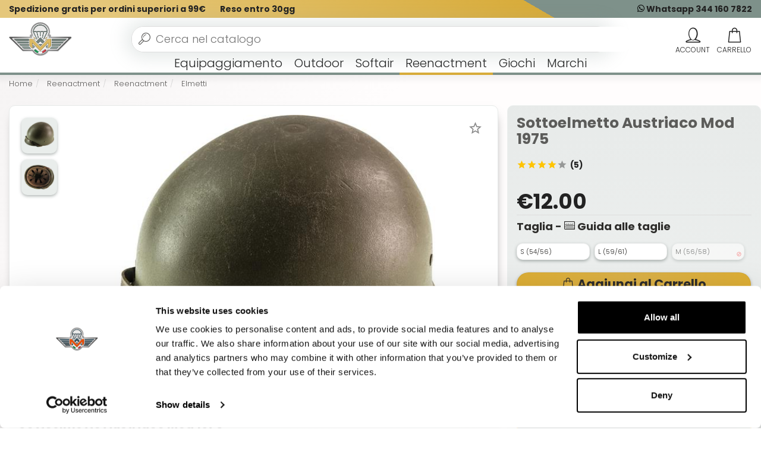

--- FILE ---
content_type: text/html; charset=utf-8
request_url: https://www.militaria.it/sottoelmentto-austriaco-mod-1975.htm
body_size: 20487
content:

<!DOCTYPE html><html xmlns="https://www.w3.org/1999/xhtml" lang="it"><head id="Head1" prefix="og: http://ogp.me/ns# fb: http://ogp.me/ns/fb# product: http://ogp.me/ns/product#" lang="it"><title>
	Sottoelmetto Austriaco Mod 1975
</title><meta name="description" content="Sottoelmetto Austriaco Mod 1975  -  Elmetti derivato dal M1usato - surplus militare buono statoperiodo anni &#39;70/80in pol... " /><meta name="keywords" content="Sottoelmetto Austriaco Mod 1975 ," /><!--[if lt IE 7]><html class="no-js lt-ie9 lt-ie8 lt-ie7 " lang="it"><![endif]--> <!--[if IE 7]><html class="no-js lt-ie9 lt-ie8 ie7" lang="it"><![endif]--> <!--[if IE 8]><html class="no-js lt-ie9 ie8" lang="it"><![endif]--> <!--[if gt IE 8]><html class="no-js ie9" lang="it"><![endif]--><meta charset="utf-8" /><link rel="preload" href="/content/fonts/poppins-v15-latin-700.woff2" as="font" type="font/woff2" crossorigin><link rel="preload" href="/content/fonts/poppins-v15-latin-300.woff2" as="font" type="font/woff2" crossorigin><link rel="preload" href="/content/fonts/icomoon.woff2?2u2op6" as="font" type="font/woff2" crossorigin><link rel="apple-touch-icon" sizes="180x180" href="/apple-touch-icon.png"><link rel="icon" type="image/png" sizes="32x32" href="/favicon-32x32.png"><link rel="icon" type="image/png" sizes="16x16" href="/favicon-16x16.png"><link rel="manifest" href="/site.webmanifest"><link rel="mask-icon" href="/safari-pinned-tab.svg" color="#2f709b"><meta name="msapplication-TileColor" content="#ffffff"><meta name="theme-color" content="#ffffff"><meta http-equiv="Content-type" content="text/html;charset=UTF-8"/><meta name="viewport" content="width=device-width, initial-scale=1, user-scalable=no"/><meta name="revisit-after" content="7 days"/><script>var prodotto='';</script><link rel="stylesheet" type="text/css" href="/content/bootstrap/bootstrap.min.css?v=0.7558"/><meta name='robots' content='index, follow, max-image-preview:large, max-snippet:-1, max-video-preview:-1' />  <!-- Sito realizzato con la piattaforma BitHub - www.bithub.it --> <meta name="generator" content="BitHub Custom Shop by bithub.it" />  <meta name="built-with" content="BitHub Custom Shop - bithub.it" />  <meta name="bithub-id" content="bithub-client-002" /><script>const clid = "ARLebFEdZXzg_3M0RYWHoGw9SrOG6_9Y3kLXVU3zie_1qsKsjC5me3TMGsmAq5Vbjvk3XzphH77M7Z9X";</script><meta content="https://www.militaria.itmil_20160628_007.jpg" property="og:image" /><meta content="https://www.militaria.itmil_20160628_007.jpg" name="twitter:image" /><link href="https://www.militaria.itmil_20160628_007.jpg" rel="preload" as="image" /><link rel="canonical" href="https://www.militaria.it/sottoelmentto-austriaco-mod-1975.htm"/><link rel="image_src"  href="https://www.militaria.it/banner-mil_20160628_007/sottoelmentto-austriaco-mod-1975.jpg"><meta property="og:title" content="Sottoelmetto Austriaco Mod 1975 "><meta property="og:type" content="product"><meta property="og:description" content="Sottoelmetto Austriaco Mod 1975  -  Elmetti derivato dal M1usato - surplus militare buono statoperiodo anni '70/80in polimero verde olivainteno in pelle regolabile in altezza con cordinocuoio frontale bucherellato per favorire la traspirazioneNB: Soggolo in cuoio non compresopeso 330 grammiL'elmetto mod 1975 è un clone dell'elmo M1 in dotazione all' U.S. Army durante la 2GM , a fine anni 50 nel ricostituendo esercito austriaco si opto' per abbandonare la classica foggia dell'elmo tedesco m35-40 per adottare un similare all'm1 americano . - a 12.00 | "><meta property="og:url" content="https://www.militaria.it/sottoelmentto-austriaco-mod-1975.htm"><meta property="og:image" content="https://www.militaria.it/banner-mil_20160628_007/sottoelmentto-austriaco-mod-1975.jpg"><meta property="og:site_name" content="https://www.militaria.it/"><meta property="product:condition" content="used" /><meta property="product:availability" content="oos" /><meta property="product:price:amount" content="12.00" /><meta property="product:price:currency" content="EUR" /><meta name="revisit-after" content="7 days"></head><body id="body" itemscope="" itemtype="https://schema.org/WebPage" class="scripter scheda"><div class="navbar yamm navbar-default" id=navigal role=navigation><div class="fixednav it"><div class="cf clearfix rigauno"><div class=container-fluid><div class="col-xs-9 informations"><ul class="nav navbar-nav"><li class="hidden-xs "><a rel=nofollow href=/it/pages/spedizioni.html>Spedizione gratis per ordini superiori a 99€</a></li><li class=hidden-xs><a rel=nofollow href=/it/pages/spedizioni.html>Reso entro 30gg</a></li></ul></div><div class="col-xs-3 assistenza"><ul class="nav navbar-nav"><li><a rel=nofollow href=https://wa.me/00393441607822><img width=12 data-src=/img/whatsapp.svg style=margin-top:-5px; /> Whatsapp 344 160 7822</a></li></ul></div></div></div><div class=secondariga><div class=container-fluid><div class="navbar-header logomenu"><button title=menu class="hamburger hamburger--spin menucloser" type=button id=menucloser><span class=hamburger-box><span class=hamburger-inner></span></span></button><div class=navbar-brand><div id=mainlogo><div><a href=/ id=logoim title="Logo Biovegan"><img alt="Logo Militaria" width=244 height=80 src=/logo.svg itemprop=logo title="shop online articoli militari" /></a></div></div></div></div><div class=mencontainer><div class="rigamenu container-fluid"><ul class="nav navbar-nav genere"  id="menufull"><li class="dropdownflevel" id="navplace-EQU"><a class="dropdown-toggle wait aprimob" data-toggle="dropdown" href="/equipaggiamento/" title="Equipaggiamento">Equipaggiamento</a><div class="dropdown-menu flevel"><ul class="lista"><li class="importante visible-xs tutto"><a class="dropdown-toggle wait aprimob" data-toggle="dropdown" href="/equipaggiamento/" id="navplace-EQU" title="Equipaggiamento">Vedi tutto...</a></li><li class="dropdown"><a class="aprimob" href="/abbigliamento-militare/" title="Abbigliamento Militare">Abbigliamento Militare</a><div class="dropdown-menu"><ul class="list-unstyled c3menu"><li class="importante visible-xs tutto"><a class="aprimob" href="/abbigliamento-militare/" title="Abbigliamento Militare">Vedi tutto...</a></li><li><a href="/baschi-militari/" title="Baschi Militari">Baschi Militari</a></li><li><a href="/camicie-militari/" title="Camicie Militari">Camicie Militari</a></li><li><a href="/cappelli-militari/" title="Cappelli Militari">Cappelli Militari</a></li><li><a href="/cinture-militari/" title="Cinte Militari">Cinte Militari</a></li><li><a href="/felpe-militari/" title="Felpe Militari">Felpe Militari</a></li><li><a href="/ghillie-suit/" title="Ghillie Suit Sniper">Ghillie Suit Sniper</a></li><li><a href="/giacche-militari/" title="Giacche Militari">Giacche Militari</a></li><li><a href="/giubbotti-militari/" title="Giubbotti Militari">Giubbotti Militari</a></li><li><a href="/intimo-militare/" title="Intimo Militare">Intimo Militare</a></li><li><a href="/jungla/" title="Jungla Militari">Jungla Militari</a></li><li><a href="/maglioni-militari/" title="Maglioni Militari">Maglioni Militari</a></li><li><a href="/mimetiche-militari/" title="Mimetiche Complete">Mimetiche Complete</a></li><li><a href="/pantaloncini-militari/" title="Pantaloncini Militari">Pantaloncini Militari</a></li><li><a href="/pantaloni-militari/" title="Pantaloni Militari">Pantaloni Militari</a></li><li><a href="/parka-militari/" title="Parka Militari">Parka Militari</a></li><li><a href="/passamontagna-militari/" title="Passamontagna Militari">Passamontagna Militari</a></li><li><a href="/pile-militari/" title="Pile Militari">Pile Militari</a></li><li><a href="/polo-militari/" title="Polo Militari">Polo Militari</a></li><li><a href="/poncho-militari/" title="Poncho Militari">Poncho Militari</a></li><li><a href="/softshell/" title="Softshell Militari">Softshell Militari</a></li><li><a href="/tshirt-militari/" title="T-Shirt Militari">T-Shirt Militari</a></li><li><a href="/tute-militari/" title="Tute Militari Intere">Tute Militari Intere</a></li></ul></div></li><li><div class="dropdown"><a class="aprimob" href="/calzature-e-anfibi/" title="Calzature e Anfibi">Calzature e Anfibi</a><div class="dropdown-menu"><ul class="list-unstyled c3menu"><li class="importante visible-xs tutto"><a class="aprimob" href="/calzature-e-anfibi/" title="Calzature e Anfibi">Vedi tutto...</a></li><li><a href="/accessori-calzature/" title="Accessori">Accessori</a></li><li><a href="/anfibi-militari/" title="Anfibi Militari">Anfibi Militari</a></li><li><a href="/ghette-militari/" title="Ghette">Ghette</a></li><li><a href="/scarpe-militari/" title="Scarpe">Scarpe</a></li></ul></div></div><div class="dropdown"><a class="aprimob" href="/protezioni/" title="Protezioni">Protezioni</a><div class="dropdown-menu"><ul class="list-unstyled c3menu"><li class="importante visible-xs tutto"><a class="aprimob" href="/protezioni/" title="Protezioni">Vedi tutto...</a></li><li><a href="/elmetti-militari/" title="Elmetti Militari">Elmetti Militari</a></li><li><a href="/ginocchiere-e-gomitiere/" title="Ginocchiere e Gomitiere">Ginocchiere e Gomitiere</a></li><li><a href="/guanti-militari/" title="Guanti Militari">Guanti Militari</a></li><li><a href="/maschere-softair/" title="Maschere Softair">Maschere Softair</a></li><li><a href="/occhiali-e-maschere/" title="Occhialoni Militari">Occhialoni Militari</a></li><li><a href="/telini-militari/" title="Telini Militari">Telini Militari</a></li></ul></div></div></li><li><div class="dropdown"><a class="aprimob" href="/abbigliamento-tattico/" title="Abbigliamento Tattico">Abbigliamento Tattico</a><div class="dropdown-menu"><ul class="list-unstyled c3menu"><li class="importante visible-xs tutto"><a class="aprimob" href="/abbigliamento-tattico/" title="Abbigliamento Tattico">Vedi tutto...</a></li><li><a href="/borsoni-militari/" title="Borsoni Militari">Borsoni Militari</a></li><li><a href="/cinghie-militari/" title="Cinghie Militari">Cinghie Militari</a></li><li><a href="/cinturoni-militari/" title="Cinturoni Militari">Cinturoni Militari</a></li><li><a href="/fondine-cosciali/" title="Cosciali Militari">Cosciali Militari</a></li><li><a href="/fondine-per-pistole/" title="Fondine Militari">Fondine Militari</a></li><li><a href="/gibernaggi/" title="Gibernaggi">Gibernaggi</a></li><li><a href="/gilet-tattici/" title="Gilet Tattici">Gilet Tattici</a></li><li><a href="/tasche-tattiche/" title="Tasche Tattiche">Tasche Tattiche</a></li><li><a href="/zaini-militari/" title="Zaini Militari">Zaini Militari</a></li></ul></div></div></li><li><div class="dropdown"><a class="aprimob" href="/articoli-militari/" title="Articoli Militari">Articoli Militari</a><div class="dropdown-menu"><ul class="list-unstyled c3menu"><li class="importante visible-xs tutto"><a class="aprimob" href="/articoli-militari/" title="Articoli Militari">Vedi tutto...</a></li><li><a href="/camouflage/" title="Camouflage">Camouflage</a></li><li><a href="/casse-militari/" title="Casse Militari">Casse Militari</a></li><li><a href="/cura-delle-armi/" title="Cura delle Armi">Cura delle Armi</a></li><li><a href="/piastrine-militari/" title="Dog Tag Piastrine Militari">Dog Tag Piastrine Militari</a></li><li><a href="/maschere-antigas/" title="Maschere Antigas">Maschere Antigas</a></li><li><a href="/pale-militari/" title="Pale Militari">Pale Militari</a></li><li><a href="/portachiavi-militari/" title="Portachiavi Militari">Portachiavi Militari</a></li><li><a href="/reti-mimetiche/" title="Reti Mimetiche">Reti Mimetiche</a></li><li><a href="/sciarpe-militari/" title="Sciarpe Militari">Sciarpe Militari</a></li><li><a href="/sicurezza/" title="Sicurezza">Sicurezza</a></li><li><a href="/autodifesa-spray-peperoncino/" title="autodifesa spray peperoncino">Autodifesa e spray al peperoncino</a></li><li><a href="/vernici-militari/" title="Vernici Militari">Vernici Militari</a></li></ul></div></div><div class="dropdown"><a class="aprimob" href="/distintivi-e-bandiere/" title="Distintivi e Bandiere">Distintivi e Bandiere</a><div class="dropdown-menu"><ul class="list-unstyled c3menu"><li class="importante visible-xs tutto"><a class="aprimob" href="/distintivi-e-bandiere/" title="Distintivi e Bandiere">Vedi tutto...</a></li><li><a href="/bandiere/" title="Bandiere">Bandiere</a></li><li><a href="/distintivi-militari-metallo/" title="Metallo">Metallo</a></li><li><a href="/patch-militari/" title="Patch">Patch</a></li></ul></div></div></li><li><div class="dropdown"><a href="/cd-musicali-militaria/" title="Cd Musicali Militaria">Cd Musicali Militaria</a></div></li></ul></div></li><li class="dropdownflevel" id="navplace-OUT"><a class="dropdown-toggle wait aprimob" data-toggle="dropdown" href="/tutto-outdoor/" title="Outdoor">Outdoor</a><div class="dropdown-menu flevel"><ul class="lista"><li class="importante visible-xs tutto"><a class="dropdown-toggle wait aprimob" data-toggle="dropdown" href="/tutto-outdoor/" id="navplace-OUT" title="Outdoor">Vedi tutto...</a></li><li class="dropdown"><a class="aprimob" href="/outdoor/" title="Outdoor">Outdoor</a><div class="dropdown-menu"><ul class="list-unstyled c3menu"><li class="importante visible-xs tutto"><a class="aprimob" href="/outdoor/" title="Outdoor">Vedi tutto...</a></li><li><a href="/accessori-caccia/" title="Accessori">Accessori</a></li><li><a href="/acqua/" title="Acqua">Acqua</a></li><li><a href="/borracce-e-set-idratazione/" title="Borracce e set idratazione">Borracce e set idratazione</a></li><li><a href="/borsoni-militari/" title="Borsoni Militari">Borsoni Militari</a></li><li><a href="/bussole/" title="Bussole">Bussole</a></li><li><a href="/corde-militari-paracord/" title="Corde e paracord">Corde e paracord</a></li><li><a href="/fischietti/" title="Fischietti">Fischietti</a></li><li><a href="/fuoco/" title="Fuoco">Fuoco</a></li><li><a href="/igiene-e-comfort/" title="Igiene e Comfort">Igiene e Comfort</a></li><li><a href="/orologi/" title="Orologi">Orologi</a></li><li><a href="/set-da-campo/" title="Set da Campo">Set da Campo</a></li><li><a href="/survival/" title="Survival">Survival</a></li><li><a href="/tende-e-sacchi-a-pelo/" title="Tende e Sacchi a pelo">Tende e Sacchi a pelo</a></li><li><a href="/vari/" title="Vari">Vari</a></li><li><a href="/zaini-militari/" title="Zaini Militari">Zaini Militari</a></li></ul></div></li><li><div class="dropdown"><a class="aprimob" href="/coltelli/" title="Coltelli e Multiuso">Coltelli e Multiuso</a><div class="dropdown-menu"><ul class="list-unstyled c3menu"><li class="importante visible-xs tutto"><a class="aprimob" href="/coltelli/" title="Coltelli e Multiuso">Vedi tutto...</a></li><li><a href="/accessori-coltelli/" title="Accessori">Accessori</a></li><li><a href="/coltelli-militari/" title="Coltelli Militari">Coltelli Militari</a></li><li><a href="/coltelli-survival/" title="Coltelli Survival">Coltelli Survival</a></li><li><a href="/machete/" title="Machete">Machete</a></li><li><a href="/multiuso/" title="Multiuso">Multiuso</a></li><li><a href="/pugnali-militari/" title="Pugnali Militari">Pugnali Militari</a></li><li><a href="/scuri/" title="Scuri">Scuri</a></li></ul></div></div></li><li><div class="dropdown"><a class="aprimob" href="/ottiche-e-red-dot/" title="Coltelli e Multiuso">Ottiche e Red Dot</a><div class="dropdown-menu"><ul class="list-unstyled c3menu"><li class="importante visible-xs tutto"><a class="aprimob" href="/ottiche-e-red-dot/" title="Ottiche e Red Dot">Vedi tutto...</a></li><li><a href="/binocoli/" title="Binocoli e Vari">Binocoli e Vari</a></li><li><a href="/laser/" title="Laser">Laser</a></li><li><a href="/ottiche-sniper/" title="Ottiche Sniper">Ottiche Sniper</a></li><li><a href="/punto-rosso/" title="Punto Rosso">Punto Rosso</a></li></ul></div></div><div class="dropdown"><a href="/fionde/" title="Fionde">Fionde</a></div><div class="dropdown"><a href="/scacciacani/" title="Scacciacani">Scacciacani</a></div></li><li><div class="dropdown"><a class="aprimob" href="/torce-e-rilevatori/" title="Torce e Rilevatori">Torce e Rilevatori</a><div class="dropdown-menu"><ul class="list-unstyled c3menu"><li class="importante visible-xs tutto"><a class="aprimob" href="/torce-e-rilevatori/" title="Torce e Rilevatori">Vedi tutto...</a></li><li><a href="/accessori-e-ricambi/" title="Accessori e Ricambi">Accessori e Ricambi</a></li><li><a href="/strobo-e-speciali/" title="Strobo e Speciali">Strobo e Speciali</a></li><li><a href="/torce/" title="Torce">Torce</a></li></ul></div></div></li><li><div class="dropdown"><a class="aprimob" href="/lpd-e-gps/" title="LPD e GPS">LPD e GPS</a><div class="dropdown-menu"><ul class="list-unstyled c3menu"><li class="importante visible-xs tutto"><a class="aprimob" href="/lpd-e-gps/" title="LPD e GPS">Vedi tutto...</a></li><li><a href="/accessori-lpd-e-gps/" title="Accessori">Accessori</a></li><li><a href="/radio-e-gps/" title="Radio e GPS">Radio e GPS</a></li></ul></div></div><div class="dropdown"><a href="/articoli-vari/" title="Articoli Militari">Altri Articoli</a></div></li></ul></div></li><li class="dropdownflevel" id="navplace-SOF"><a class="dropdown-toggle wait aprimob" data-toggle="dropdown" href="/tutto-softair/" title="Softair">Softair</a><div class="dropdown-menu flevel"><ul class="lista"><li class="importante visible-xs tutto"><a class="dropdown-toggle wait aprimob" data-toggle="dropdown" href="/tutto-softair/" id="navplace-SOF" title="Softair">Vedi tutto...</a></li><li class="dropdown"><a class="aprimob" href="/accessori-fucili-softair/" title="Accessori">Accessori</a><div class="dropdown-menu"><ul class="list-unstyled c3menu"><li class="importante visible-xs tutto"><a class="aprimob" href="/accessori-fucili-softair/" title="Accessori">Vedi tutto...</a></li><li><a href="/anelli-e-slitte/" title="Anelli e Slitte">Anelli e Slitte</a></li><li><a href="/caricatori/" title="Caricatori">Caricatori</a></li><li><a href="/custodie/" title="Custodie">Custodie</a></li><li><a href="/granate-e-lanciagranate/" title="Granate e Lanciagranate">Granate e Lanciagranate</a></li><li><a href="/maniglie/" title="Maniglie">Maniglie</a></li><li><a href="/manutenzione-fucili-softair/" title="Manutenzione">Manutenzione</a></li><li><a href="/parti-esterne/" title="Parti Esterne">Parti Esterne</a></li><li><a href="/parti-interne/" title="Parti Interne">Parti Interne</a></li><li><a href="/portabatteria/" title="Portabatteria">Portabatteria</a></li><li><a href="/silenziatori/" title="Silenziatori">Silenziatori</a></li></ul></div></li><li class="dropdown"><a class="aprimob" href="/batterie-softair/" title="Batterie Softair">Batterie Softair</a><div class="dropdown-menu"><ul class="list-unstyled c3menu"><li class="importante visible-xs tutto"><a class="aprimob" href="/batterie-softair/" title="Batterie Softair">Vedi tutto...</a></li><li><a href="/accessori-batterie-softair/" title="Accessori">Accessori</a></li><li><a href="/batterie-standard/" title="Batterie Standard">Batterie Standard</a></li><li><a href="/custom-type/" title="Custom Type">Custom Type</a></li><li><a href="/lipo/" title="Lipo">Lipo</a></li><li><a href="/mini-stilo-type/" title="Mini / Stilo Type">Mini / Stilo Type</a></li></ul></div></li><li class="dropdown"><a class="aprimob" href="/fucili-softair/" title="Fucili Softair">Fucili Softair</a><div class="dropdown-menu"><ul class="list-unstyled c3menu"><li class="importante visible-xs tutto"><a class="aprimob" href="/fucili-softair/" title="Fucili Softair">Vedi tutto...</a></li><li><a href="/fucili-elettrici/" title="Fucili Elettrici">Fucili Elettrici</a></li><li><a href="/fucili-molla-gas/" title="Fucili Molla/Gas">Fucili Molla/Gas</a></li><li><a href="/fucili-sniper/" title="Fucili Sniper">Fucili Sniper</a></li><li><a href="/mitragliatrici/" title="Mitragliatrici">Mitragliatrici</a></li></ul></div></li><li class="dropdown"><a class="aprimob" href="/pallini-softair/" title="Pallini Softair">Pallini Softair</a><div class="dropdown-menu"><ul class="list-unstyled c3menu"><li class="importante visible-xs tutto"><a class="aprimob" href="/pallini-softair/" title="Pallini Softair">Vedi tutto...</a></li><li><a href="/altri-proietti/" title="Altri Proietti">Altri Proietti</a></li><li><a href="/bb-0.12-grammi/" title="BB 0.12 grammi">BB 0.12 grammi</a></li><li><a href="/bb-0.20-grammi/" title="BB 0.20 grammi">BB 0.20 grammi</a></li><li><a href="/bb-0.23-grammi/" title="BB 0.23 grammi">BB 0.23 grammi</a></li><li><a href="/bb-0.25-grammi/" title="BB 0.25 grammi">BB 0.25 grammi</a></li><li><a href="/bb-0.30-grammi/" title="BB 0.30 grammi">BB 0.30 grammi</a></li><li><a href="/bb-special/" title="BB Special">BB Special</a></li><li><a href="/confezioni-offerta/" title="Confezioni Offerta">Confezioni Offerta</a></li><li><a href="/porta-pallini/" title="Porta Pallini">Porta Pallini</a></li></ul></div></li><li class="dropdown"><a class="aprimob" href="/pistole-softair/" title="Pistole Softair">Pistole Softair</a><div class="dropdown-menu"><ul class="list-unstyled c3menu"><li class="importante visible-xs tutto"><a class="aprimob" href="/pistole-softair/" title="Pistole Softair">Vedi tutto...</a></li><li><a href="/bersagli/" title="Bersagli">Bersagli</a></li><li><a href="/caricatori-e-accessori/" title="Caricatori e Accessori">Caricatori e Accessori</a></li><li><a href="/pistole-a-gas-co2/" title="Pistole a Gas / Co2">Pistole a Gas / Co2</a></li><li><a href="/pistole-a-molla/" title="Pistole a Molla">Pistole a Molla</a></li><li><a href="/pistole-elettriche/" title="Pistole Elettriche">Pistole Elettriche</a></li></ul></div></li></ul></div></li><li class="dropdownflevel attivo" id="navplace-REE"><a class="dropdown-toggle wait aprimob" data-toggle="dropdown" href="/reenactment/" title="Reenactment">Reenactment</a><div class="dropdown-menu flevel"><ul class="lista"><li class="importante visible-xs tutto"><a class="aprimob" href="/reenactment/" title="Reenactment">Vedi tutto...</a></li><li><a class="soli" href="/abbigliamento-reenactment/" title="Abbigliamento">Abbigliamento<small>Giacche,tute e pantaloni</small></a></li><li><a class="soli" href="/abbigliamento-militare-usa-originale/" title="Abbigliamento surplus militare usa wwii">Abbigliamento USA<small>Reenactment Americano</small></a></li><li><a class="soli" href="/abbigliamento-militare-germania-originale/" title="Abbigliamento WWII Germania">Abbigliamento Tedesco<small>Reenactment Germania</small></a></li><li><a class="soli" href="/abbigliamento-militare-italiano-originale/" title="Abbigliamento Militara WWII Italia">Abbigliamento Italiano<small>Reenactment Italiano</small></a></li><li><a class="soli" href="/accessori-reenactment/" title="Accessori">Accessori<small>Mostrine,bretelle, torce etc..</small></a></li><li><a class="soli" href="/armi/" title="Armi">Armi<small>Armi storiche</small></a></li><li><a class="soli" href="/bandiere-reenactment/" title="Bandiere">Bandiere<small>Bandiere storiche</small></a></li><li><a class="soli" href="/calzature-reenactment/" title="Calzature">Calzature<small>Anfibi WWII e calzature storiche</small></a></li><li><a class="soli" href="/cinte-e-spallacci/" title="Cinte e Spallacci">Cinte e Spallacci<small>Cinturoni, gibernaggi storici</small></a></li><li><a class="soli" href="/copricapo/" title="Copricapo">Copricapo<small>Berretti, bustine, caschi, tese ... </small></a></li><li><a class="soli" href="/distintivi-e-patch/" title="Distintivi e Patch">Distintivi e Patch<small>Distintivi storici</small></a></li><li><a class="soli" href="/elmetti/" title="Elmetti">Elmetti<small>Elemetti storici dalla WWI in su</small></a></li><li><a class="soli" href="/fondine/" title="Fondine">Fondine<small>Fondine storiche in pelle</small></a></li><li><a class="soli" href="/gavette-e-borracce/" title="Gavette e Borracce">Gavette e Borracce<small>Gavette storiche originali</small></a></li><li><a class="soli" href="/giberne-e-tasche/" title="Giberne e Tasche">Giberne e Tasche<small>Abbigliamento tattico storico</small></a></li></ul></div></li><li class="dropdownflevel" id="navplace-giochi"><a class="dropdown-toggle wait" data-toggle="dropdown" href="/mattoncini-stile-lego-militari/" title="Mattoncini Sluban">Giochi</a></li><li class="dropdownflevel" id="navplace-brand"><a href="javascript:void(0);" data-toggle="dropdown" class="dropdown-toggle aprimob" id="navplace-PROMO">Marchi</a><div class="dropdown-menu flevel flexd"><ul class="lista colonna"><li class="importante strong">I più richiesti del mese</li><li><a href="/bcb"  title="BCB" >BCB</a></li><li><a href="/defcon5"  title="Defcon5" >Defcon5</a></li><li><a href="/element"  title="ELEMENT" >Element</a></li><li><a href="/fosco"  title="Fosco" >Fosco</a></li><li><a href="/ics"  title="ICS" >ICS</a></li><li><a href="/kubotan"  title="Kubotan" >Kubotan</a></li><li><a href="/mfh"  title="MFH" >MFH</a></li><li><a href="/mil-tec"  title="MIL-TEC" >MIL-TEC</a></li><li><a href="/sluban"  title="sluban" >Sluban</a></li><li><a href="/virginia"  title="Virginia" >Virginia</a></li></ul><div id="tuttibrand"><div class="containerabs"><div class="indice"><b>1-A-B</b><ul><li><a href="/1o1"  title="1O1" >1O1 Inc</a></li><li><a href="/albainox"  title="Albainox" >Albainox</a></li><li><a href="/barnett"  title="Barnett" >Barnett</a></li><li><a href="/bcb"  title="BCB" >BCB</a></li><li><a href="/blackwater"  title="BlackWater" >BlackWater</a></li></ul></div><div class="indice"><b>C-D-E</b><ul><li><a href="/caa"  title="CAA" >CAA</a></li><li><a href="/classic-army"  title="classic-army" >Classic Army</a></li><li><a href="/cold-steel"  title="Cold-Steel" >Cold Steel</a></li><li><a href="/defcon5"  title="Defcon5" >Defcon5</a></li><li><a href="/denix"  title="Denix" >Denix</a></li><li><a href="/element"  title="ELEMENT" >Element</a></li></ul></div><div class="indice"><b>F</b><ul><li><a href="/favour"  title="Favour" >Favour</a></li><li><a href="/fosco"  title="Fosco" >Fosco</a></li><li><a href="/fox"  title="FOX" >FOX</a></li></ul></div><div class="indice"><b>G-I</b><ul><li><a href="/gg"  title="GG" >G&G</a></li><li><a href="/gamo"  title="Gamo" >Gamo</a></li><li><a href="/gerber"  title="Gerber" >Gerber</a></li><li><a href="/guarder"  title="GUARDER" >Guarder</a></li><li><a href="/ics"  title="ICS" >ICS</a></li></ul></div><div class="indice"><b>K-L</b><ul><li><a href="/kingarms"  title="KINGARMS" >King Arms</a></li><li><a href="/konus"  title="Konus" >Konus</a></li><li><a href="/kubotan"  title="Kubotan" >Kubotan</a></li><li><a href="/leatherman"  title="Leatherman" >Leatherman</a></li><li><a href="/led-lenser"  title="LED-LENSER" >LED LENSER</a></li></ul></div><div class="indice"><b>M</b><ul><li><a href="/marui"  title="MARUI" >Marui</a></li><li><a href="/mechanix"  title="Mechanix" >Mechanix</a></li><li><a href="/mfh"  title="MFH" >MFH</a></li><li><a href="/midland"  title="Midland" >Midland</a></li><li><a href="/mil-tec"  title="MIL-TEC" >MIL-TEC</a></li><li><a href="/modify"  title="Modify" >Modify</a></li><li><a href="/morakniv"  title="Morakniv" >Morakniv</a></li></ul></div><div class="indice"><b>N-R</b><ul><li><a href="/nite-ize"  title="Nite-Ize" >Nite Ize</a></li><li><a href="/radar"  title="Radar" >Radar</a></li><li><a href="/royal"  title="ROYAL" >Royal</a></li><li><a href="/rui"  title="RUI" >RUI</a></li></ul></div><div class="indice"><b>S-U</b><ul><li><a href="/sluban"  title="sluban" >Sluban</a></li><li><a href="/sogfari"  title="SOGfari" >SOGfari</a></li><li><a href="/swissarms"  title="SWISSARMS" >SWISS ARMS</a></li><li><a href="/systema"  title="SYSTEMA" >Systema</a></li><li><a href="/umarex"  title="Umarex" >Umarex</a></li></ul></div><div class="indice"><b>V-W</b><ul><li><a href="/victorinox"  title="Victorinox" >Victorinox</a></li><li><a href="/virginia"  title="Virginia" >Virginia</a></li><li><a href="/wildo"  title="WILDO" >WILDO</a></li></ul></div></div></div></div></li><li class="visible-sm visible-xs dropdown "><a title="account" class="dropdown-toggle"  href="/my.aspx"><i class="fa fa-user"></i> Account</a></li><li class="visible-sm visible-xs dropdown "><a  class="dropdown-toggle" href="/my.aspx?f=whislist"><i class="fa fa-fire"></i> Wishlist</a></li><li class="visible-sm visible-xs dropdown "><a  class="dropdown-toggle" href="/cart.aspx"><i class="fa fa-shopping-basket"></i> Carrello</a></li><li class="visible-sm visible-xs dropdown "><a  class="dropdown-toggle" href="/signin.aspx?f=logout"><i class="fas fa-sign-out-alt"></i> Log Out</a></li></ul></div></div><div class="navbar-collapse collapse"><div id=barracerca itemscope="" itemtype=https://schema.org/WebSite><i class="closericerca fa fa-times"></i><meta itemprop=url content=www.militaria.it/ /><form id=ricercasito action=/prodotti_-.html autocomplete=off method=get class="form-inline headersearch" role=form itemprop=potentialAction itemscope="" itemtype=https://schema.org/SearchAction><input autocomplete=false name=hidden type=text style=display:none; /><meta itemprop=target content="www.militaria.it/prodotti_-.html?q={search_term_string}" /><meta itemprop=query-input content="required name=search_term_string" /><div class="input-group speech"><label for=qsearch class=hidden>cerca</label><input type=search inputmode=search class=form-control placeholder="Cerca nel catalogo" id=qsearch name=q autocomplete=off value="" /><img width=14 height=20 alt=dettatura src=/img/microphone-solid.svg onclick=startDictation() /><span class="input-group-btn wait" id=bottonecerca><button title=cerca type=submit class="btn btn-primary normal fa fa-search"></button></span></div><ul class="dropdown-menu yamm-content" id=searchres></ul></form><div id=mobileres></div></div></div><ul class=navbar-header id=contr><li><a rel=nofollow id=iconacarrello href=/cart.aspx title=carrello data-toggle=dropdown class="dropdown-toggle navbar-toggle sempre"><span class="fas fa-shopping-basket" data-tot=CARRELLO></span><span id=infomincart class="hidden">0</span></a></li><li><a type=button title=cerca rel=nofollow class="navbar-toggle collapsed menucloser nowait"><span class="fa fa-search" id=searchmobile></span></a></li><li class="dropdown nojs yamm-fw tooltip-d openmenu"><a rel="nofollow" id="logmenu" href="/signin.aspx?f=login" data-toggle="dropdown" title="Account Utente" class="dropdown-toggle navbar-toggle sempre"><span id="statologin"><span class="fa fa-user"></span></span></a></li></ul></div></div></div><a onclick=window.scrollTo(0,0) id=scrollasu><img src=/img/up-arrow.svg alt="torna su" width=50 height=50 /></a></div><div id=bgff></div><div id=ricercares class=container-fluid></div><input id=finericerca type=hidden value=0/ /><script>var menuattivo='';var _currency='€';var _lingua='it';var apifb='605525943847782';var _utente='._.XXX';var wishlist=[];var loggato=false;</script><div class="container-fluid fill scheda"><form method="post" action="./sottoelmentto-austriaco-mod-1975.htm?idp=sottoelmentto-austriaco-mod-1975&amp;l=it" id="form1">
<div class="aspNetHidden">
<input type="hidden" name="__EVENTTARGET" id="__EVENTTARGET" value="" />
<input type="hidden" name="__EVENTARGUMENT" id="__EVENTARGUMENT" value="" />
<input type="hidden" name="__VIEWSTATE" id="__VIEWSTATE" value="KwAC8j5UshGQHF3mf5FF4sCQlJ2Pm/faQudS5lXEZ4oXsR6K3r89EUEs8QnNQpqZrroL5cdO324wITM7zX4To/YaDmFl/dxiwUgIzlD7Jcx+NXGTAdqXR+OXWFf1j0ycvmZ9Ve7es6HgNFfeC/[base64]/KzCe8djZzd/uvoRqtcQUQZl0Q/8HZJsQcZTsqipY4o/h3E79bE6IHfVPDtAib/N0uMCd/oCRgv8TEJAmD0z5wqSAGebgWEOr5n6ELER4uM7q4i1cXjui+C/VyfngJUMVXPjCjBv4YX1E7hY1+uOpofmMdJtW2uSe5f32ElnxgJZjJ87hVrV8FvHt1VCrGcV/M8F7+yD6opSjj6o2Z5BROLHKecZ5oeVj1rcJcgStzlq1l0sGPqfY5jlgwk8oFybO2SCnfyP7ULOJlGD+uRzXX18NlZ1yvHnGbhKtpy1YpF8PXB/tRFu9YASRwBBaQSeZWYwUwI0P10KIZGlIesVIdIcwRDGo3HVhQg6PAcs0WnKJFJqA+1dMBfMG0mVqhZi6O/tQUJZbuwhENnnMh5q133m5jhiAPdfvTLqTWB0pveiXdFeOW4JKJg2Q003n9ChnhzTO2HpI34t8QQimc9f9L5I21IKo+4CCLGaNQpuzrpFaz9DtzYQHicgvI6SkYZDZ03H/uuMUC89bCrbt2bJWTk0L8dj2K9AQDLzyY7B9LSUK5mJCD8+wD1WYj+BLfZpVYylDJvw=" />
</div>

<script type="text/javascript">
//<![CDATA[
var theForm = document.forms['form1'];
if (!theForm) {
    theForm = document.form1;
}
function __doPostBack(eventTarget, eventArgument) {
    if (!theForm.onsubmit || (theForm.onsubmit() != false)) {
        theForm.__EVENTTARGET.value = eventTarget;
        theForm.__EVENTARGUMENT.value = eventArgument;
        theForm.submit();
    }
}
//]]>
</script>


<script src="/WebResource.axd?d=pynGkmcFUV13He1Qd6_TZMZHz8LQmpYuN35QIve2Krv8YYL3HZKyV1jiZFgvewUL8Lniwpg9G-6pRa73wJkZcQ2&amp;t=638883343099574018" type="text/javascript"></script>

<div class="aspNetHidden">

	<input type="hidden" name="__VIEWSTATEGENERATOR" id="__VIEWSTATEGENERATOR" value="986F59E2" />
	<input type="hidden" name="__EVENTVALIDATION" id="__EVENTVALIDATION" value="s5Dc8ss8PKJB+2wCQBinBSMHJTbgRwcFcbC83xVE3BBT7UDq7YVvWRcaRbtEjW2DqtIv8AwTvs5RD76HI42WghYqqHhZIOLw0/SsvYwZ8zhS1UUDlXnNFJKf8DV6p6yfrFIaMCKviMZXOMTghSrx23427JCLkTGquWK4J3nLbQKL2QKtOHcn71f3JYcLuFb4waK6j/jCsGAyexAMolcjtJb5jWf+yryFtIkF2U/xmHZK3XPMjHjcg5SENQygTKRtMPbww/1PnST3WSAzy9Y2HmKH+FW/7Vkc1EIPfQHRfXvjdOvyYJghzp/KC6BKfPVAfqbSnIk9ODJGPRWS7Ge1+iDzo60cebYogi/h/iYG8UxNlio3bYV8efAZghZFcj+mnslv3vIJlYRYrA0dAegjexJKfD61XEST88GKfRF8kBnvSGvLiqPI/4H9EIgBvPSSprquDeCWznil52kxawVtUxlbHAuahy45UDWU1BNje7I=" />
</div><ol class="breadcrumb " itemscope itemtype="http://schema.org/BreadcrumbList"><li itemprop="itemListElement" itemscope itemtype="http://schema.org/ListItem"><a itemtype="http://schema.org/Thing" itemprop="item" href="https://www.militaria.it/"><span itemprop="name">Home</span></a><meta itemprop="position" content="1" /></li><li itemprop="itemListElement" itemscope itemtype="http://schema.org/ListItem" class="parentc"> <a itemtype="http://schema.org/Thing" itemprop="item" href="/tutto-reenactment/"><span itemprop="name">Reenactment</span></a><meta itemprop="position" content="2" /></li><li itemprop="itemListElement" itemscope itemtype="http://schema.org/ListItem"> <a class="c1qua" id="navplace" itemtype="http://schema.org/Thing" itemprop="item" id="c1qua" href="/reenactment/"><span itemprop="name">Reenactment</span></a><meta itemprop="position" content="3" /></li><li itemprop="itemListElement" itemscope itemtype="http://schema.org/ListItem"> <a class="qua" itemtype="http://schema.org/Thing" itemprop="item" id="qua" href="/elmetti/"><span itemprop="name">Elmetti</span></a><meta itemprop="position" content="4" /></li><li itemprop="itemListElement" itemscope itemtype="http://schema.org/ListItem"> <a itemtype="http://schema.org/Thing" itemprop="item" href="/sottoelmentto-austriaco-mod-1975.htm"><span itemprop="name">Sottoelmetto Austriaco Mod 1975</span></a><meta itemprop="position" content="4" /></li></ol><script>var myproddata= {content_name: 'sottoelmentto-austriaco-mod-1975', content_category: 'tutto-reenactment/', content_ids: ['15819'], content_type: 'product', value: 12.00, currency: 'EUR' }; var prodotto_analytics= {price: '12.00', discount: '0.00', item_name: 'sottoelmentto-austriaco-mod-1975', item_category: 'tutto-reenactment/', item_id: '15819',item_brand: 'Militaria' };</script><meta itemprop="mainContentOfPage" content="true" /><main id="content" itemscope="" itemtype="https://schema.org/Product" itemprop="mainEntity"><script>const pageid='15819';const pagecode='SM24';</script><div id="descriptionpanel" class="description clearfix cf row nopad">
	<div class="col-md-8" id="tuttoscheda"><div id="primariga"><div class="photopanel"><div class="photocontainer">                            <div class="image"> <i id="wi15819" class="fa fa-heart preferito" onclick="showtipo(event,'15819','it','wish')" ></i><a id="Zoom-1" class="nowait MagicZoom"  data-options="zoomPosition: inner" href="/banner-mil_20160628_007/sottoelmentto-austriaco-mod-1975.jpg" title="Sottoelmetto Austriaco Mod 1975 "><img itemprop="image" style="margin-top:0px"  src="/cache/mil_20160628_007.jpg-750-480/sottoelmentto-austriaco-mod-1975.jpg" alt=" Sottoelmetto Austriaco Mod 1975 " title=" Sottoelmetto Austriaco Mod 1975 " class="primary img-responsive"  id="image" width="750" height="480"></a></div><ul class="image-additional pull-left" id="addict"><li><a data-zoom-id="Zoom-1" data-image="/cache/mil_20160628_007.jpg-750-480/sottoelmentto-austriaco-mod-1975.jpg"  href="/banner-mil_20160628_007/sottoelmentto-austriaco-mod-1975.jpg" class="nowait cloud-zoom-gallery active mz-thumb mz-thumb-selected"><img class="nowait" src="/cache/mil_20160628_007.jpg-450-450/sottoelmentto-austriaco-mod-1975.jpg"     alt=" Sottoelmetto Austriaco Mod 1975  in Reenactment" width=450 height=450 /></a></li><li><a data-zoom-id="Zoom-1" data-kappa="/gallery-15819/mil_20160628_008/sottoelmentto-austriaco-mod-1975.jpg" data-image="/cache/_resources_gallery_15819_mil_20160628_008.jpg-750-480/sottoelmentto-austriaco-mod-1975.jpg" itemprop="image" href="/gallery-15819/mil_20160628_008/sottoelmentto-austriaco-mod-1975.jpg"  title="Sottoelmetto Austriaco Mod 1975 " class="nowait cloud-zoom-gallery"" ><img src="/cache/_resources_gallery_15819_mil_20160628_008.jpg-450-450/sottoelmentto-austriaco-mod-1975.jpg"  alt="Sottoelmetto Austriaco Mod 1975  in Reenactment" width="450" height="450"/></a></li></ul><b class="closeslide fa fa-times-circle"></b><div id="zoomcontainer"></div></div><div class="text-right" id="sharescheda"><button type="submit" name="cmd_whislist" value="" onclick="javascript:WebForm_DoPostBackWithOptions(new WebForm_PostBackOptions(&quot;cmd_whislist&quot;, &quot;&quot;, true, &quot;&quot;, &quot;&quot;, false, false))" id="cmd_whislist" class="btn btn-default btn-round nowait hidden it" title="preferiti"><i class="fa fa-heart preferiti"></i></button><script>function sharmob() { if (navigator.share) { navigator.share({ title: document.getElementById('titoloscheda').innerText, text: document.getElementById('titoloscheda').innerText + '!', url: document.URL, }); } else shareclassic(); }</script><a title="condividi" id="sharbtn" class="btn btn-default btn-round nowait" onclick="sharmob();"><img src="/img/share.svg" /></a></div></div>               </div><div id="descrizione"><div id="tab_description" class="tab-pane active img-rounded" role="tabpanel">
		<div class="col-lg-12" id="mydesc">                             <h1>Sottoelmetto Austriaco Mod 1975  </h1><a  href="#columnright" class="smoothscroll nowait"><div class="recescheda"><span class="pull-left rating dark"><i class="fa fa-star"></i><i class="fa fa-star"></i><i class="fa fa-star"></i><i class="fa fa-star"></i><i class="far fa-star"></i><small>(5)</small> </span> <div class="pull-left hidden"><span>&nbsp;(&nbsp;</span> <span class=" ratingtxt">4.0</span><span> / 5 )&nbsp;</span></div><u>Leggi le <kbd>4</kbd> Recensioni</u></div></a>    <div itemprop="description" id="descrizprod" ><div id="descspeech"><p style="margin-bottom: 0cm">derivato dal M1<br />usato<br>surplus militare buono stato<br />periodo anni '70/80<br />in polimero verde oliva<br />inteno in pelle regolabile in altezza con cordino<br />cuoio frontale bucherellato per favorire la traspirazione<br />NB: Soggolo in cuoio non compreso<br />peso 330 grammi<br /><br />L'elmetto mod 1975 è un clone dell'elmo M1 in dotazione all' U.S. Army durante la 2GM , a fine anni 50 nel ricostituendo esercito austriaco si opto' per abbandonare la classica foggia dell'elmo tedesco m35-40 per adottare un similare all'm1 americano .</p><hr></div>    </div><div class="fineprod"></div><script>var prodotto='15819';</script></div>
	</div></div><div class=" ptop-lg  clearfix cf " ><div class="panel panel-default"><div class="panel-heading"><p class="panel-title h3">Potrebbero interessarti:</p></div><div class=" panel-body box-product clearfix"><div class="auto col-xs-6 col-sm-3 col-md-3 col-lg-3 " ><a  class="image" href="/soggolo-per-elmetto-tedesco.htm"><img class="lazy" src="/img/imgload.svg" data-src="/cache/mil_20160322_021.jpg-450-450.jpg"   width="450" height="450" alt="Soggolo per Elmetto Tedesco" /></a><div class="prcontainer noline"><div class="frow"><div class="thbran"></div><div class="rating"></div></div><div class="name"><a  href="/soggolo-per-elmetto-tedesco.htm">Soggolo per Elmetto Tedesco</a></div><div class="price">&euro; 9,50</div></div></div><div class="auto col-xs-6 col-sm-3 col-md-3 col-lg-3 " ><a  class="image" href="/calotta-per-elmetto-mod-89.htm"><img class="lazy" src="/img/imgload.svg" data-src="/cache/mil_3011150001.jpg-450-450.jpg"   width="450" height="450" alt="Calotta per Elmetto Mod 89" /></a><div class="prcontainer noline"><div class="frow"><div class="thbran"></div><div class="rating"><i class="fa fa-star"></i><i class="fa fa-star"></i><i class="fa fa-star"></i><i class="fa fa-star"></i><i class="fa fa-star"></i></div></div><div class="name"><a  href="/calotta-per-elmetto-mod-89.htm">Calotta per Elmetto Mod 89</a></div><div class="price">&euro; 4,90</div></div></div><div class="auto col-xs-6 col-sm-3 col-md-3 col-lg-3 " ><a  class="image" href="/stahlhelme-m16.htm"><img class="lazy" src="/img/imgload.svg" data-src="/cache/mil_2610150055.jpg-450-450.jpg"   width="450" height="450" alt="Stahlhelme M16" /></a><div class="prcontainer noline"><div class="frow"><div class="thbran"></div><div class="rating"><i class="fa fa-star"></i><i class="fa fa-star"></i><i class="fa fa-star"></i><i class="fa fa-star"></i><i class="fa fa-star"></i></div></div><div class="name"><a  href="/stahlhelme-m16.htm">Stahlhelme M16</a></div><div class="price">&euro; 79,90</div></div></div><div class="auto col-xs-6 col-sm-3 col-md-3 col-lg-3 " ><a  class="image" href="/tropenhelm-heer-whermacht.htm"><img class="lazy" src="/img/imgload.svg" data-src="/cache/mil042415018.jpg-450-450.jpg"   width="450" height="450" alt="Tropenhelm Heer Wehrmacht" /></a><div class="prcontainer noline"><div class="frow"><div class="thbran"></div><div class="rating"><i class="fa fa-star"></i><i class="fa fa-star"></i><i class="fa fa-star"></i><i class="fa fa-star"></i><i class="fa fa-star-half-alt"></i></div></div><div class="name"><a  href="/tropenhelm-heer-whermacht.htm">Tropenhelm Heer Wehrmacht</a></div><div class="price">&euro; 44</div></div></div></div></div></div></div><div id="columnright" class="nojs col-md-4 borleft">
		<div class="actionpanel"><div class="infoscheda "><div class="titoloeinfo"><div class="titolo"><meta itemprop="sku" content="sottoelmentto-austriaco-mod-1975"><meta itemprop="category" content="Elmetti"><h2 id="titoloscheda" itemprop="name" class="col-xs-12">Sottoelmetto Austriaco Mod 1975<br></h2><div class="review" itemprop="aggregateRating" itemscope itemtype="https://schema.org/AggregateRating"><meta itemprop="worstrating" content="1" /><meta itemprop="bestRating" content="5" /><a  href="#allreviews" class="smoothscroll nowait"><span class="pull-left rating dark"><i class="fa fa-star"></i><i class="fa fa-star"></i><i class="fa fa-star"></i><i class="fa fa-star"></i><i class="far fa-star"></i><small>(5)</small> </span> <div class="pull-left hidden"><span>&nbsp;(&nbsp;</span> <span class=" ratingtxt" itemprop="ratingValue">4.0</span><span> / 5 )&nbsp;</span></div><meta itemprop="reviewCount" content="4"></a><div id="socialclick"></div></div><div class="offers" itemprop="offers" itemscope itemtype="https://schema.org/Offer"><link itemprop="url" href="https://www.militaria.it/sottoelmentto-austriaco-mod-1975.htm"><link itemprop="availability" href="https://schema.org/InStock"/><link itemprop="itemCondition" href="https://schema.org/NewCondition" /><meta content="2/4/2026 11:51:59 PM" itemprop="priceValidUntil"><meta content="EUR" itemprop="priceCurrency"><meta itemprop="price" content="12.00" /><div itemprop="seller" itemtype="http://schema.org/Organization" itemscope><meta itemprop="name" content="Matt Sport" /></div><link itemprop="acceptedPaymentMethod" href="http://purl.org/goodrelations/v1#ByBankTransferInAdvance" /><link itemprop="acceptedPaymentMethod" href="http://purl.org/goodrelations/v1#PayPal" /><link itemprop="acceptedPaymentMethod" href="http://purl.org/goodrelations/v1#MasterCard" /><link itemprop="acceptedPaymentMethod" href="http://purl.org/goodrelations/v1#VISA" /></div></div></div></div><table id="infoiniziali"><tr><th>Disponibilità:</th><td><div id="availprod" class="yes"><i class="far fa-smile"></i>  <b>Disponibile</b>  Spedito in 24h<br><span><i><small>( anche prova in negozio )</small></i></span></div></td></tr><tr></tr><tr></tr><tr><th>Quantità:</th><td><input name="qta" value="1" id="qta" class="input-lg form-control" type="hidden" min="1" max="20" /></td></tr></table><div id="containerbuttontot"><div id="containerbutton"><div id="stickyadd"><span class="btn btn-default chiaro price">&euro;12.00</span><button type="submit" name="cmd_add2cart_mobile" value="Aggiungi al Carrello" onclick="javascript:WebForm_DoPostBackWithOptions(new WebForm_PostBackOptions(&quot;cmd_add2cart_mobile&quot;, &quot;&quot;, true, &quot;&quot;, &quot;&quot;, false, false))" id="cmd_add2cart_mobile" class="btn btn-primary btn-lg wait">Aggiungi al Carrello</button></div></div></div><div class="altern"></div></div>                   <div class="prezzoinfo"><p class="price h3">&euro;12.00</p><div id="thesocial" class=" hidden"></div></div><div id="priceschedaid" class="pricescheda">
			<div id="frmqta" class="preevi1">
				<div id="pg_variables">
					<select name="taglia" id="taglia" class="form-control bottom-xs">
						<option value="">Scegli una Variante</option>
						<option value="15819-103930">S (54/56)</option>
						<option value="15819-103929">M (56/58)</option>
						<option value="15819-103928">L (59/61)</option>

					</select>
				</div><div  id="tipologiemobile"><ul class="variantiselect"><li><strong>Taglia - <a href="/pages/taglie.html"><em class="fa fa-measure"></em> Guida alle taglie</a><i onclick="closevar()" class="pull-right fa fa-times"></i></strong></li><li class=" tagliesel tag" id="vari_15819-103930"   onclick=setvar("15819-103930","12.00","12.00")>S (54/56)</li><li class=" tagliesel tag" id="vari_15819-103928"   onclick=setvar("15819-103928","12.00","12.00")>L (59/61)</li><li class=" tagliesel tag nodisp" id="vari_15819-103929"   onclick=prenota_scheda("15819","15819-103929","12.00","12.00") style="opacity:0.55;">M (56/58)</li></ul></div><div id="tipologie"><ul class="variantiselect"><li><strong>Taglia - <a href="/pages/taglie.html"><em class="fa fa-measure"></em> Guida alle taglie</a><i onclick="closevar()" class="pull-right fa fa-times"></i></strong></li><li class=" tagliesel tag" id="var_15819-103930"   onclick=setvar("15819-103930","12.00","12.00")>S (54/56)</li><li class=" tagliesel tag" id="var_15819-103928"   onclick=setvar("15819-103928","12.00","12.00")>L (59/61)</li><li class=" tagliesel tag nodisp" id="var_15819-103929"   onclick=prenota_scheda("15819","15819-103929","12.00","12.00") style="opacity:0.55;">M (56/58)</li></ul><div class='prenotapanel confermaprenota'><i class="fa fa-envelope big2"></i> Scrivi l'email alla quale vuoi che inviamo una notifica quando il prodotto tornerà disponibile<br><br><input type='text' name='prenota' value='' placeholder='e-mail' class='form-control notify_email_varianti'><span class='btn btn-primary btnprenota ' style='width:100%'>Avvisami via email</span></div><div class='confermaprenotaok' style='display:none;'><b>Grazie!</b> ti avviseremo alla mail {mail} appena il prodotto tornerà disponibile</div><button class="btn btn-action" id="addtipo" disabled><i class="fa fa-shopping-basket"></i> Aggiungi al carrello</button></div><script>var immpertipo=[{"nome":"15819-103928","foto":""},{"nome":"15819-103929","foto":""},{"nome":"15819-103930","foto":""}];</script><div class='prenotapanel confermaprenota'><i class="fa fa-envelope big2"></i> Scrivi l'email alla quale vuoi che inviamo una notifica quando il prodotto tornerà disponibile<br><br><input type='text' name='prenota' value='' placeholder='e-mail' class='form-control notify_email_varianti'><span class='btn btn-primary btnprenota ' style='width:100%'>Avvisami via email</span></div><div class='confermaprenotaok' style='display:none;'><b>Grazie!</b> ti avviseremo alla mail {mail} appena il prodotto tornerà disponibile</div><div class="qty input-group"><button type="submit" name="cmd_add2cart" value="Aggiungi al Carrello" onclick="javascript:WebForm_DoPostBackWithOptions(new WebForm_PostBackOptions(&quot;cmd_add2cart&quot;, &quot;&quot;, true, &quot;&quot;, &quot;&quot;, false, false))" id="cmd_add2cart" class="btn btn-primary btn-lg wait">Aggiungi al Carrello</button></div><div class="sottoadd"><i class="fa fa-star"></i> <b>Reso</b><small> entro 30 giorni</small></div><table class="tagpresenti product-properties"><tbody><tr><th>Codice:</th><td>SM24</td></tr><tr><th>Interesse</th><td>ELMETTO</td></tr></tbody></table>  <div class="alert alert-warning attention" style="display:table;border:2px dashed;margin-top:10px;"><i class="fa fa-target x2"></i> <b>USATO</b> questo articolo &egrave; usato ma in buone condizioni.<br>Se vuoi pi&ugrave; informazioni clicca <a target=_blank href="/pages/materiali-qualita.html" rel="nofollow"><u>qui</u></a>.<hr>Questo articolo é usato, prima di essere spedito verrà controllato dai nostri operatori, pertanto i tempi di spedizione potrebbero subire dei ritardi.</div><div id="quandoarriva">In base ai prodotti nel carrello se ordini adesso la consegna del pacco è prevista tra <b>venerdì 30</b> e <b>lunedì 02 febbraio</b> a seconda della tua località e del numero di prodotti di surplus presenti nell'ordine</div><input type="hidden" name="my_order_id" id="my_order_id" />
			</div>
		</div><div class="scuretto"><b><i class="fa fa-truck"></i> Costi di Spedizione</b> <ul> <li><b>Gratis</b> per ordini sup. a 99 €</li> <li><b>5 €</b> ordini da 0 a 1 Kg</li> <li><b>7.50 €</b> ordini fino a 3 Kg</li><li><b>10.50 €</b> ordini oltre i 3 Kg</li> </ul></div><div id="tab_recensioni" class="tab-pane img-rounded" role="tabpanel">
			<div id="valutar" class="hidden"><div id="star"></div><select name="rating" id="rating">
				<option value="1">Molto Scadente</option>
				<option value="2">Scadente</option>
				<option value="3">Nella Media</option>
				<option value="4">Buono</option>
				<option selected="selected" value="5">Molto Buono</option>
			</select><br /><b>Scrivi qualcosa sul prodotto</b><div><input name="rating_page_id" type="text" value="15819" id="rating_page_id" class="hidden" /><label>Titolo della recensione</label><input name="rating_title" type="text" id="rating_title" class="form-control" /><br /><label>Testo</label><textarea name="rating_comment" rows="5" cols="20" id="rating_comment" class="form-control">
</textarea><label>Il tuo nome</label><input name="rating_name" type="text" id="rating_name" class="form-control" /><br /></div><button type="submit" name="rating_cmd" value="Valuta il prodotto" onclick="javascript:WebForm_DoPostBackWithOptions(new WebForm_PostBackOptions(&quot;rating_cmd&quot;, &quot;&quot;, true, &quot;&quot;, &quot;&quot;, false, false))" id="rating_cmd" class="btn btn-primary">Valuta il prodotto</button></div>    <div id="allreviews"><h2>Recensioni per Sottoelmetto Austriaco Mod 1975 </h2>    <div class="review-list cf  clearfix" itemprop="review" itemscope itemtype="https://schema.org/Review">        <div class="col-lg-12" itemprop="reviewrating" itemscope itemtype="https://schema.org/Rating"><span class="rating"><i class="fa fa-star"></i><i class="fa fa-star"></i><i class="fa fa-star"></i><i class="fa fa-star"></i><i class="fa fa-star"></i></span>  ( <span class="ratingtxt" itemprop="ratingvalue"/>5.0</span>  su 5 )            <meta itemprop="worstrating" content="1" />            <meta itemprop="bestRating" content="5" />        </div>        <div class="author col-lg-12">            di <span itemprop="author">Nanny</span><br><span itemprop="datepublished">19/03/2018</span> <meta itemprop="about" name="about"  content="Sottoelmetto Austriaco Mod 1975 ">        </div>        <div class="text col-lg-12 " itemprop="description"><b>sotto elmetto austriaco mod. 75</b><br>Prodotto valido ,perfetto da inserire ad elmetto americano 2 , m.</div>   </div>    <div class="review-list cf  clearfix" itemprop="review" itemscope itemtype="https://schema.org/Review">        <div class="col-lg-12" itemprop="reviewrating" itemscope itemtype="https://schema.org/Rating"><span class="rating"><i class="fa fa-star"></i><i class="fa fa-star"></i><i class="fa fa-star"></i><i class="far fa-star"></i><i class="far fa-star"></i></span>  ( <span class="ratingtxt" itemprop="ratingvalue"/>3.0</span>  su 5 )            <meta itemprop="worstrating" content="1" />            <meta itemprop="bestRating" content="5" />        </div>        <div class="author col-lg-12">            di <span itemprop="author">michele</span><br><span itemprop="datepublished">05/03/2018</span> <meta itemprop="about" name="about"  content="Sottoelmetto Austriaco Mod 1975 ">        </div>        <div class="text col-lg-12 " itemprop="description"><b>sottoelmetto austriaco</b><br>L'ho preso perche' mi occorreva l'interno per un elmetto originale,buono ma il guschio e' di plastica molto leggera,una volta staccato l'interno ho buttato il resto</div>   </div>    <div class="review-list cf  clearfix" itemprop="review" itemscope itemtype="https://schema.org/Review">        <div class="col-lg-12" itemprop="reviewrating" itemscope itemtype="https://schema.org/Rating"><span class="rating"><i class="fa fa-star"></i><i class="fa fa-star"></i><i class="fa fa-star"></i><i class="fa fa-star"></i><i class="far fa-star"></i></span>  ( <span class="ratingtxt" itemprop="ratingvalue"/>4.0</span>  su 5 )            <meta itemprop="worstrating" content="1" />            <meta itemprop="bestRating" content="5" />        </div>        <div class="author col-lg-12">            di <span itemprop="author">Andrea</span><br><span itemprop="datepublished">22/01/2018</span> <meta itemprop="about" name="about"  content="Sottoelmetto Austriaco Mod 1975 ">        </div>        <div class="text col-lg-12 " itemprop="description"><b></b><br></div>   </div>    <div class="review-list cf hidden clearfix" itemprop="review" itemscope itemtype="https://schema.org/Review">        <div class="col-lg-12" itemprop="reviewrating" itemscope itemtype="https://schema.org/Rating"><span class="rating"><i class="fa fa-star"></i><i class="fa fa-star"></i><i class="fa fa-star-half-alt"></i><i class="far fa-star"></i><i class="far fa-star"></i></span>  ( <span class="ratingtxt" itemprop="ratingvalue"/>2.5</span>  su 5 )            <meta itemprop="worstrating" content="1" />            <meta itemprop="bestRating" content="5" />        </div>        <div class="author col-lg-12">            di <span itemprop="author">Antonio</span><br><span itemprop="datepublished">12/09/2016</span> <meta itemprop="about" name="about"  content="Sottoelmetto Austriaco Mod 1975 ">        </div>        <div class="text col-lg-12 " itemprop="description"><b></b><br>discretamente in quanto di materiale plastico-ad ogni modo non male.</div>   </div><a id="morec" onClick="showscheda()" class="nowait btn btn-primary btn-small">Vedi tutte</a></div><hr />        <div id="domandar" class="hidden"><b>Vuoi avere altre info su Sottoelmetto Austriaco Mod 1975 ?</b><input name="question_email" type="email" id="question_email" class="form-control" placeHolder="il tuo indirizzo e-mail" /><label class="clearfix">Scrivi qui la domanda</label><textarea name="question" rows="4" cols="50" id="question" class="form-control">
</textarea><br><button type="submit" name="question_cmd" value="Invia messaggio" onclick="return validate_form(&#39;#form1&#39;);WebForm_DoPostBackWithOptions(new WebForm_PostBackOptions(&quot;question_cmd&quot;, &quot;&quot;, true, &quot;&quot;, &quot;&quot;, false, false))" id="question_cmd" class="btn btn-primary">Invia messaggio</button></div><div id="captche" class="hidden">
<div class="g-recaptcha" data-sitekey="6Ldp1k0UAAAAAIDnPru9nJw77su6NlPVXp1o_Cai">

			</div>
</div><a class="btn btn-small btn-default nowait" id="writequestion"><i class="fa fa-bubble"></i>  Se hai una domanda puoi cliccare qui</a>
		</div>
	</div>
</div></main></form></div><footer class="footer sfondogrigioscuro"><div id=footer1 class=container-fluid><div class="col-xs-12 col-md-3 col-sm-6"><p class=rossofnd>Pagine e info utili</p><ul class=list-unstyled><li><a href=/pages/chisiamo.html rel=nofollow>Su di noi</a></li><li><a href=/pages/condizioni-di-vendita.html#cdvl rel=nofollow>Condizioni di Vendita</a></li><li><a href=/pages/garanzia.html rel=nofollow>Garanzia</a></li><li><a href=/pages/privacy.html rel=nofollow>La Privacy</a></li><li><a href=/pages/aiuto.html rel=nofollow>Tutte le pagine di Aiuto</a></li><li><a href=/cookies.aspx rel=nofollow>Cookies</a></li><li><a href=/contact.aspx rel=nofollow>Contatti</a></li><li><a href=/pages/resi.html rel=nofollow>Reso in 30gg</a></li></ul></div><div class="col-xs-12 col-md-3 col-sm-6"><p class=rossofnd>Assistenza Clienti ( lunedì-venerdì 9:00-17:30 )</p><ul class=list-unstyled><li><img data-src=/img/whatsapp.svg width=15 /> <i class="fa fa-mobile"></i> <a rel=nofollow href=https://wa.me/00393518102118>351 810 2118 - Chiamate e messaggi</a></li><li><img data-src=/img/whatsapp.svg width=15 /> <a rel=nofollow href=https://wa.me/00393441607822>344 16 07 822 - solo messaggi</a></li><li><i class="fa fa-envelope"></i> <a rel=nofollow href=mailto:ordini@militaria.it>ordini@militaria.it</a></li></ul></div><div class="col-xs-12 col-md-3 col-sm-6"><p class=rossofnd>Militaria.it - Agger srl</p><ul class=list-unstyled><li><span>viale Pieralisi 2A, 60030 Monsano (AN)<br /> P.IVA 02419950429</span></li><li><a href=https://consumer-redress.ec.europa.eu/index_it rel=nofollow>ODR</a></li></ul><br /><strong>Pagamenti Sicuri</strong><br /> <img width=231 height=92 data-src=/img/carte-accettate.png alt="carte accettate" /></div><div class="col-xs-12 col-md-3 col-sm-6"><p class=rossofnd>Costi di spedizione</p><ul class=list-unstyled><li><span><b>GRATIS</b> per ordini superiori a 99 €</span></li><li><span>5€ per ordini da 0-1 kg</span></li><li><span>7,5€ per ordini da 1-3 kg</span></li><li><span>10,5€ per ordini da oltre 3 kg</span></li></ul><div><img width=52 height=46 data-src=/img/brt.png alt="corriere brt" /><br /><span>Consegna rapida 24/48h!</span></div><div><strong>Social</strong><ul class=sociallinks><li><a class=nowait title=facebook rel="nofollow noreferrer noopener" href=https://www.facebook.com/militaria.softair/ target=_blank><img alt=facebook src=/social/social-fb.svg /></a></li><li><a class=nowait title=youtube rel="nofollow noreferrer noopener" href="https://www.youtube.com/channel/UCEh1RQ8aG5LYfKZhgg6g9BA?sub_confirmation=1" target=_blank><img alt=youtube src=/social/social-youtube.svg /></a></li><li><a class=nowait title=instagram rel="nofollow noreferrer noopener" href=https://www.instagram.com/militaria.it/ target=_blank><img alt=instagram src=/social/social-instagram.svg /></a></li></ul><ul class=sociallinks><li><a title=pinterest rel="nofollow noreferrer noopener" class=nowait href=https://it.pinterest.com/Militaria/ target=_blank><img alt=pinterest src=/social/social-pinterest.svg /></a></li><li><a class=nowait title=skype rel="nofollow noreferrer noopener" href=skype:softair-shop><img alt=skype src=/social/social-skype.svg /></a></li><li><a class=nowait title=twitter rel="nofollow noreferrer noopener" href=https://twitter.com/Militaria_it target=_blank><img alt=twitter src=/social/social-twitter.svg /></a></li></ul></div></div></div><div class=bianco><div id=footer2 class=container-fluid><div class="col-sm-12 font-size-10 text-center">Agger srl PIVA: 02419950429 PEC: agger@legalmail.it</div></div></div></footer><ul class=dropdown-menu id=cart><li id=cartloader></li></ul><div id=dispocatalogo class=catalogo></div><script type="text/javascript" src="/js/global.min.js?v=1.3465"  data-cookieconsent="tecnical"></script><div class="exitpopup_bg"></div><div class="exitsvg"><svg class="ldi-igf6j3" width="180px"  height="180px"  xmlns="http://www.w3.org/2000/svg" xmlns:xlink="http://www.w3.org/1999/xlink" viewBox="0 0 100 100" preserveAspectRatio="xMidYMid" style="background: none;"><!--?xml version="1.0" encoding="utf-8"?--><!--Generator: Adobe Illustrator 21.0.0, SVG Export Plug-In . SVG Version: 6.00 Build 0)--><svg version="1.1" id="Layer_1" xmlns="http://www.w3.org/2000/svg" xmlns:xlink="http://www.w3.org/1999/xlink" x="0px" y="0px" viewBox="0 0 100 100" style="transform-origin: 50px 50px 0px;" xml:space="preserve"><g style="transform-origin: 50px 50px 0px; transform: scale(1);"><g style="transform-origin: 50px 50px 0px;"><style type="text/css" class="ld ld-fade" style="transform-origin: 50px 50px 0px; animation-duration: 0.8s; animation-delay: -0.8s;">.st0{fill:#F4E6C8;} .st1{opacity:0.8;fill:#849B87;} .st2{fill:#D65A62;} .st3{fill:#E15C64;} .st4{fill:#F47E5F;} .st5{fill:#F7B26A;} .st6{fill:#FEE8A2;} .st7{fill:#ACBD81;} .st8{fill:#F5E169;} .st9{fill:#F0AF6B;} .st10{fill:#EA7C60;} .st11{fill:#A8B980;} .st12{fill:#829985;} .st13{fill:#798AAE;} .st14{fill:#8672A7;} .st15{fill:#CC5960;} .st16{fill:#E17A5F;} .st17{fill:#849B87;} .st18{opacity:0.8;fill:#E15C64;} .st19{opacity:0.8;fill:#F7B26A;} .st20{fill:#79A5B5;} .st21{opacity:0.8;fill:#79A5B4;} .st22{fill:#666766;}</style><g class="ld ld-fade" style="transform-origin: 50px 50px 0px; animation-duration: 0.8s; animation-delay: -0.738462s;"><circle class="st2" cx="20" cy="50" r="10" fill="#000000" style="fill: rgb(0, 0, 0);"></circle></g><g class="ld ld-fade" style="transform-origin: 50px 50px 0px; animation-duration: 0.8s; animation-delay: -0.676923s;"><circle class="st10" cx="50" cy="50" r="10" fill="#000000" style="fill: rgb(0, 0, 0);"></circle></g><g class="ld ld-fade" style="transform-origin: 50px 50px 0px; animation-duration: 0.8s; animation-delay: -0.615385s;"><circle class="st9" cx="80" cy="50" r="10" fill="#000000" style="fill: rgb(0, 0, 0);"></circle></g><metadata xmlns:d="https://loading.io/stock/" class="ld ld-fade" style="transform-origin: 50px 50px 0px; animation-duration: 0.8s; animation-delay: -0.553846s;"><d:name class="ld ld-fade" style="transform-origin: 50px 50px 0px; animation-duration: 0.8s; animation-delay: -0.492308s;">ellipse</d:name><d:tags class="ld ld-fade" style="transform-origin: 50px 50px 0px; animation-duration: 0.8s; animation-delay: -0.430769s;">dot,point,circle,waiting,typing,sending,message,ellipse,spinner</d:tags><d:license class="ld ld-fade" style="transform-origin: 50px 50px 0px; animation-duration: 0.8s; animation-delay: -0.369231s;">cc-by</d:license><d:slug class="ld ld-fade" style="transform-origin: 50px 50px 0px; animation-duration: 0.8s; animation-delay: -0.307692s;">igf6j3</d:slug></metadata></g></g><style type="text/css" class="ld ld-fade" style="transform-origin: 50px 50px 0px; animation-duration: 0.8s; animation-delay: -0.246154s;">path,ellipse,circle,rect,polygon,polyline,line { stroke-width: 0; }@keyframes ld-fade {  0% {    opacity: 1;  }  100% {    opacity: 0;  }}@-webkit-keyframes ld-fade {  0% {    opacity: 1;  }  100% {    opacity: 0;  }}.ld.ld-fade {  -webkit-animation: ld-fade 1s infinite linear;  animation: ld-fade 1s infinite linear;}</style></svg></svg></div><script type='application/ld+json'>{"@context": "http://schema.org","@type": "LocalBusiness","name": "Militaria","url": "https://www.militaria.it/","image": "https://www.militaria.it/logo.svg",    "logo": "https://www.militaria.it/logo.svg","description": "","address": {"@type": "PostalAddress","streetAddress": "via pieralisi 2a","addressLocality": "Monsano","addressRegion": "an","postalCode": "60030","addressCountry": "Italy"},"geo": {"@type": "GeoCoordinates","latitude": "","longitude": ""},"hasMap": "","telephone": "+393518102118","legalName":"Agger srl","currenciesAccepted":"EUR","priceRange" : "1-999","openingHoursSpecification": [{"@type": "OpeningHoursSpecification","dayOfWeek": "Monday","opens": "09:00","closes": "20:00"},{"@type": "OpeningHoursSpecification","dayOfWeek": "Tuesday","opens": "09:00","closes": "20:00"},{"@type": "OpeningHoursSpecification","dayOfWeek": "Wednesday","opens": "09:00","closes": "20:00"},{"@type": "OpeningHoursSpecification","dayOfWeek": "Thursday","opens": "09:00","closes": "20:00"},{"@type": "OpeningHoursSpecification","dayOfWeek": "Friday","opens": "09:00","closes": "20:00"},{"@type": "OpeningHoursSpecification","dayOfWeek": "Saturday","opens": "09:00","closes": "20:00"}]}</script><script type="text/javascript" src="/js/product.min.js?v=12.98"  data-cookieconsent="tecnical" async="true"></script></body></html>


--- FILE ---
content_type: image/svg+xml
request_url: https://www.militaria.it/social/social-fb.svg
body_size: 222
content:
<?xml version="1.0" encoding="utf-8"?>
<!-- Generator: Adobe Illustrator 19.0.0, SVG Export Plug-In . SVG Version: 6.00 Build 0)  -->
<svg version="1.1" id="Livello_1" xmlns="http://www.w3.org/2000/svg" xmlns:xlink="http://www.w3.org/1999/xlink" x="0px" y="0px"
	 viewBox="0 0 50 50" style="enable-background:new 0 0 50 50;" xml:space="preserve">
<style type="text/css">
	.st0{fill-rule:evenodd;clip-rule:evenodd;fill:#4D77BA;}
</style>
<path id="XMLID_7_" class="st0" d="M32.8,8.4c1.6-0.1,3.1,0,4.7,0c0.2,0,0.4,0,0.6,0V0.4c-0.8-0.1-1.7-0.2-2.6-0.2
	C34,0.1,32.4,0,30.8,0c-2.4,0-4.7,0.6-6.7,2.1c-2.3,1.7-3.6,4-4,6.7c-0.2,1.1-0.3,2.3-0.3,3.5c0,1.8,0,3.6,0,5.4v0.7H12v9h7.7V50H29
	V27.4h7.6c0.4-3,0.8-6,1.2-9c-0.6,0-1.2,0-1.7,0c-2.2,0-7.2,0-7.2,0s0-4.5,0.1-6.4C29.1,9.3,30.7,8.5,32.8,8.4z"/>
</svg>


--- FILE ---
content_type: image/svg+xml
request_url: https://www.militaria.it/social/social-pinterest.svg
body_size: 531
content:
<?xml version="1.0" encoding="utf-8"?>
<!-- Generator: Adobe Illustrator 19.0.0, SVG Export Plug-In . SVG Version: 6.00 Build 0)  -->
<svg version="1.1" id="Livello_1" xmlns="http://www.w3.org/2000/svg" xmlns:xlink="http://www.w3.org/1999/xlink" x="0px" y="0px"
	 viewBox="0 0 50 50" style="enable-background:new 0 0 50 50;" xml:space="preserve">
<style type="text/css">
	.st0{fill-rule:evenodd;clip-rule:evenodd;fill:#E83E3D;}
</style>
<path id="XMLID_112_" class="st0" d="M22.6,32.6c0,0.1-0.1,0.3-0.1,0.4c-1.8,7.2-2,8.8-3.9,12.1c-0.9,1.6-1.9,3.1-3,4.5
	C15.4,49.8,15.3,50,15,50c-0.3-0.1-0.3-0.3-0.3-0.5c-0.3-2.2-0.5-4.4-0.4-6.6c0.1-2.9,0.5-3.9,4.2-19.5c0.1-0.2,0-0.4-0.1-0.7
	c-0.9-2.4-1.1-4.8-0.3-7.3c1.7-5.3,7.7-5.7,8.8-1.3c0.6,2.7-1.1,6.3-2.4,11.5c-1.1,4.3,4,7.4,8.4,4.2c4-2.9,5.6-9.9,5.3-14.9
	c-0.6-9.9-11.4-12-18.3-8.8c-7.9,3.6-9.7,13.4-6.1,17.9c0.4,0.6,0.8,0.9,0.6,1.5c-0.2,0.9-0.4,1.8-0.7,2.7c-0.2,0.7-0.7,0.9-1.4,0.6
	c-1.3-0.5-2.4-1.4-3.3-2.5C5.9,22.7,5.1,15.3,9.1,9c4.4-6.9,12.6-9.7,20.2-8.9c9,1,14.6,7.2,15.7,14.1c0.5,3.2,0.1,11-4.3,16.5
	c-5.1,6.3-13.4,6.8-17.2,2.9C23.1,33.3,22.9,33,22.6,32.6z"/>
</svg>


--- FILE ---
content_type: image/svg+xml
request_url: https://www.militaria.it/social/social-twitter.svg
body_size: 665
content:
<?xml version="1.0" encoding="utf-8"?>
<!-- Generator: Adobe Illustrator 19.0.0, SVG Export Plug-In . SVG Version: 6.00 Build 0)  -->
<svg version="1.1" id="Livello_1" xmlns="http://www.w3.org/2000/svg" xmlns:xlink="http://www.w3.org/1999/xlink" x="0px" y="0px"
	 viewBox="0 0 50 50" style="enable-background:new 0 0 50 50;" xml:space="preserve">
<style type="text/css">
	.st0{fill-rule:evenodd;clip-rule:evenodd;fill:#3CBFF0;}
</style>
<path id="XMLID_23_" class="st0" d="M15.2,35.4c-5.3-0.2-8.7-4-9.6-7.1c1.5,0.3,2.9,0.2,4.4-0.1c0,0,0.1,0,0.1-0.1
	c-2.9-0.7-5.1-2.2-6.7-4.7c-1-1.7-1.5-3.5-1.5-5.5c1.4,0.8,3,1.2,4.6,1.2c-2.2-1.6-3.6-3.6-4.2-6.2c-0.6-2.6-0.2-5.1,1.1-7.4
	C9,12,16,15.6,24.6,16.2c-0.1-0.4-0.1-0.8-0.2-1.1c-0.3-2.4,0.2-4.7,1.5-6.7c1.6-2.6,4-4.2,7-4.6c3.5-0.6,6.5,0.4,9,2.9
	c0.2,0.2,0.3,0.2,0.5,0.2c2.1-0.5,4.1-1.2,6-2.3c0,0,0.1-0.1,0.1-0.1c0,0,0,0,0.1,0c-0.8,2.4-2.3,4.2-4.4,5.6c2-0.2,3.9-0.8,5.7-1.5
	c0,0,0,0,0,0c-0.4,0.5-0.8,1-1.2,1.5c-1.1,1.3-2.3,2.5-3.7,3.5c-0.1,0.1-0.2,0.2-0.2,0.3c0.1,1.5,0,3-0.2,4.6
	c-0.4,3.2-1.3,6.2-2.6,9.1c-1.4,3-3.2,5.7-5.6,8.1c-3.9,4-8.6,6.7-14.1,7.9c-1.9,0.4-3.8,0.6-5.7,0.7c-5.9,0.2-11.4-1.3-16.4-4.4
	c-0.1,0-0.1-0.1-0.2-0.2c3.6,0.4,7-0.1,10.3-1.4C12,37.5,13.6,36.6,15.2,35.4z"/>
</svg>


--- FILE ---
content_type: image/svg+xml
request_url: https://www.militaria.it/logo.svg
body_size: 2387
content:
<?xml version="1.0" encoding="utf-8"?>
<!-- Generator: Adobe Illustrator 19.0.0, SVG Export Plug-In . SVG Version: 6.00 Build 0)  -->
<svg version="1.1" id="Livello_1" xmlns="http://www.w3.org/2000/svg" xmlns:xlink="http://www.w3.org/1999/xlink" x="0px" y="0px"
	 viewBox="0 52.7 200 113.3" style="enable-background:new 0 52.7 200 113.3;" xml:space="preserve">
<style type="text/css">
	.st0{opacity:0.1;fill:#010202;enable-background:new    ;}
	.st1{fill:url(#XMLID_18_);stroke:#FFFFFF;stroke-width:0.25;stroke-miterlimit:10;}
	.st2{opacity:0.8;fill:#FFFFFF;}
	.st3{fill:#D21216;}
	.st4{fill:url(#XMLID_19_);}
	.st5{fill:#d7b252;}
	.st6{fill:#d7b252 ;}
	.st7{fill:#E6E6E6;}
	.st8{fill:url(#XMLID_20_);}
	.st9{fill:url(#SVGID_1_);}
	.st10{fill:#FFFFFF;}
	.st11{fill:#019246;}
	.st12{fill:#CE2B37;}
</style>
<path id="XMLID_62_" class="st0" d="M197.5,103.4h-61.3c-1.6,0-2.6-1.7-1.9-3.1l0.2-0.4c0.8-1.5-0.4-3.3-2.1-3.1h-0.2
	c-1.6,0.2-2.8-1.4-2.2-2.9l0.8-2c0.5-1.1,0.8-2.4,0.8-3.6c0-16.9-13.7-30.6-30.6-30.6S70.3,71.4,70.3,88.3c0,0.9,0.1,1.7,0.4,2.6
	l1.2,3.1c0.5,1.4-0.6,3-2.1,2.9c-1.7-0.1-2.8,1.7-2,3.1l0.2,0.3c0.8,1.4-0.3,3.1-1.9,3.1l-61.9-0.1c-1.9,0-2.9,2.4-1.5,3.7l13.8,13
	l28,28c0.4,0.4,0.9,0.6,1.5,0.6h28.4c0.7,0,1.4,0.4,1.8,1c5.4,8.2,14.7,13.4,24.7,13.4s19.3-5.2,24.7-13.4c0.4-0.6,1.1-1,1.8-1h28.8
	c0.6,0,1.1-0.2,1.5-0.6l28.1-28.1l0,0l13.3-12.9C200.4,105.7,199.4,103.4,197.5,103.4z"/>
<radialGradient id="XMLID_18_" cx="99.4108" cy="108.3384" r="79.1791" gradientUnits="userSpaceOnUse">
	<stop  offset="0" style="stop-color:#CBCBCB"/>
	<stop  offset="1" style="stop-color:#464646"/>
</radialGradient>
<path id="XMLID_11_" class="st1" d="M196.1,101.3h-61.3c-1.6,0-2.6-1.7-1.9-3.1l0.2-0.4c0.8-1.5-0.4-3.3-2.1-3.1h-0.2
	c-1.6,0.2-2.8-1.4-2.2-2.9l0.8-2c0.5-1.1,0.8-2.4,0.8-3.6c0-16.9-13.7-30.6-30.6-30.6S68.9,69.3,68.9,86.2c0,0.9,0.1,1.7,0.4,2.6
	l1.2,3.1c0.5,1.4-0.6,3-2.1,2.9l0,0c-1.7-0.1-2.8,1.7-2,3.1l0.2,0.3c0.8,1.4-0.3,3.1-1.9,3.1H2.8c-1.9,0-2.9,2.4-1.5,3.7l13.8,13
	l28,28c0.4,0.4,0.9,0.6,1.5,0.6H73c0.7,0,1.4,0.4,1.8,1c5.4,8.2,14.7,13.4,24.7,13.4s19.3-5.2,24.7-13.4c0.4-0.6,1.1-1,1.8-1h28.8
	c0.6,0,1.1-0.2,1.5-0.6l28.1-28.1l0,0l13.3-12.9C198.9,103.6,198,101.3,196.1,101.3z"/>
<path id="XMLID_6_" class="st2" d="M187,105.3h-59.4c-1.4,0-2.3-1.5-1.6-2.7l0.3-0.5c0.7-1.3-0.4-2.9-1.8-2.7h-0.2
	c-1.4,0.2-2.4-1.2-1.9-2.5l3.4-8.7c0.3-0.6,0.5-1.3,0.5-2c0-14.7-12-26.7-26.7-26.7S72.9,71.4,72.9,86.1c0,0.4,0.1,0.9,0.2,1.4
	l3.4,9.1c0.5,1.2-0.5,2.6-1.8,2.5l0,0c-1.4-0.1-2.4,1.4-1.7,2.7l0.4,0.8c0.7,1.2-0.2,2.7-1.6,2.7H12c-1.7,0-2.5,2-1.3,3.2l8.8,8.3
	l5,5l0,0l20.3,20.3c0.3,0.3,0.8,0.5,1.3,0.5h29.3c0.7,0,1.3,0.4,1.6,1c4.3,8,12.7,13.4,22.4,13.4s18.1-5.4,22.4-13.4
	c0.3-0.6,0.9-1,1.6-1h29.7c0.5,0,1-0.2,1.3-0.5l20-20.3l13.8-13.4C189.4,107.3,188.6,105.3,187,105.3z"/>
<g id="XMLID_1_">
	<path id="XMLID_16_" d="M100.1,124L100.1,124C100.1,124.1,100.1,124.1,100.1,124C100,124,100,124,100.1,124z"/>
	<path id="XMLID_15_" d="M100.1,124L100.1,124C100.1,124.1,100.1,124.1,100.1,124C100,124,100,124,100.1,124z"/>
	<g id="XMLID_10_">
		<g id="XMLID_13_" transform="translate(0 -552.36)">
			<path id="XMLID_14_" d="M99.4,683.1l0.2-0.2l0.2,0.2l5.6-5.6H105H94.2h-0.4L99.4,683.1z M135.7,685.7l-5.6,5.6h22.2l5.6-5.6
				H135.7z M136.2,683.1h24.4l5.6-5.6h-30V683.1z M136.2,674.9h32.6l5.6-5.7h-38.2V674.9z M136.2,661v5.6H177l5.8-5.6H136.2z
				 M99.5,668.2l7.3,7.3l6.1-6.1L99.5,656l-13.3,13.4l6.1,6.1L99.5,668.2z M122.3,691.1l-5.6-5.7l5.6-5.6V691.1z M76.7,691.1
				l5.6-5.7l-5.6-5.6V691.1z M64.3,685.7l5.6,5.6h-23l-5.6-5.6H64.3z M63,683.1H38.7l-5.6-5.6H63C63,677.5,63,683.1,63,683.1z
				 M63,674.9H30.5l-5.6-5.7h38v5.7H63z M63,661v5.6H22.4l-6-5.6H63z"/>
		</g>
		<polygon id="XMLID_12_" points="65.7,130.2 74.3,138.7 74.3,121 99.4,146.2 99.6,146.3 99.8,146.2 125,121 125,138.7 133.7,130.2 
			133.7,108.7 125,108.7 99.6,134.2 74.3,108.7 65.7,108.7 		"/>
	</g>
	<g id="XMLID_7_">
		<polygon id="XMLID_9_" points="123.2,100.9 113.8,107.2 118.7,109.4 113.7,116.4 122.7,108.7 117.9,106.9 		"/>
		<polygon id="XMLID_8_" points="113.7,116.4 120.7,109 115.4,107 123.2,100.9 113.8,107.2 118.7,109.4 		"/>
	</g>
	<g id="XMLID_3_">
		<polygon id="XMLID_5_" points="76.2,100.9 85.6,107.2 80.7,109.4 85.7,116.4 76.7,108.7 81.6,106.9 		"/>
		<polygon id="XMLID_4_" points="85.7,116.4 78.7,109 84,107 76.2,100.9 85.6,107.2 80.7,109.4 		"/>
	</g>
	<path id="XMLID_2_" d="M99.5,62.9c-12.7,0-23.1,10.3-23.1,23.1c0,0.2,0.1,0.3,0.1,0.5l11.8,24l1.7-1.7L79,86.5
		c2.7-1.2,5.9-1.1,8.6,0.3l4.8,19.6l1.8-1.8l-4.4-17.9c2.7-1.3,5.9-1.3,8.6,0.1v13.6l1.1-1.1l1.1,1.1V86.6c2.7-1.4,5.9-1.4,8.6-0.1
		l-4.4,18l1.8,1.8l4.8-19.6c2.7-1.4,5.8-1.5,8.6-0.3l-11,22.3l1.7,1.7l11.8-23.9c0.1-0.1,0.1-0.3,0.1-0.5
		C122.6,73.2,112.3,62.9,99.5,62.9z M110.5,84.7c-3.4-1.8-7.5-1.8-11,0c-3.4-1.8-7.5-1.8-11,0c-1.7-0.9-3.6-1.3-5.5-1.3
		c-1.4,0-2.9,0.3-4.3,0.8c0.9-10.7,9.9-19.1,20.8-19.1s19.9,8.4,20.8,19.1C117.2,83,113.6,83.2,110.5,84.7z"/>
</g>
<g id="XMLID_36_">
	<path id="XMLID_95_" class="st3" d="M99.9,123.7L99.9,123.7C99.9,123.8,99.9,123.8,99.9,123.7C99.8,123.7,99.8,123.7,99.9,123.7z"
		/>
	<path id="XMLID_94_" class="st3" d="M99.9,123.7L99.9,123.7C99.9,123.8,99.9,123.8,99.9,123.7C99.8,123.7,99.8,123.7,99.9,123.7z"
		/>
	<g id="XMLID_78_">
		<g id="XMLID_80_" transform="translate(0 -552.36)">
			<linearGradient id="XMLID_19_" gradientUnits="userSpaceOnUse" x1="99.3671" y1="691.0383" x2="99.3671" y2="655.796">
				<stop  offset="0" style="stop-color:#7e918a"/>
				<stop  offset="1" style="stop-color:#596963"/>
			</linearGradient>
			<path id="XMLID_81_" class="st4" d="M99.2,682.8l0.2-0.2l0.2,0.2l5.6-5.6h-0.4H94h-0.4L99.2,682.8z M135.5,685.4l-5.6,5.6h22.2
				l5.6-5.6H135.5z M136,682.8h24.4l5.6-5.6h-30V682.8z M136,674.6h32.6l5.6-5.7H136V674.6z M136,660.7v5.6h40.8l5.8-5.6H136z
				 M99.3,667.9l7.3,7.3l6.1-6.1l-13.4-13.4L86,669.1l6.1,6.1L99.3,667.9z M122.1,690.8l-5.6-5.7l5.6-5.6V690.8z M76.5,690.8
				l5.6-5.7l-5.6-5.6V690.8z M64.1,685.4l5.6,5.6h-23l-5.6-5.6H64.1z M62.8,682.8H38.5l-5.6-5.6h29.9
				C62.8,677.2,62.8,682.8,62.8,682.8z M62.8,674.6H30.3l-5.6-5.7h38v5.7H62.8z M62.8,660.7v5.6H22.2l-6-5.6H62.8z"/>
		</g>
		<polygon id="XMLID_79_" class="st5" points="65.5,129.9 74.1,138.4 74.1,120.7 99.2,145.9 99.4,146 99.6,145.9 124.8,120.7 
			124.8,138.4 133.5,129.9 133.5,108.4 124.8,108.4 99.4,133.9 74.1,108.4 65.5,108.4 		"/>
	</g>
	<g id="XMLID_75_">
		<polygon id="XMLID_77_" class="st6" points="123,100.6 113.6,106.9 118.5,109.1 113.5,116.1 122.5,108.4 117.7,106.6 		"/>
		<polygon id="XMLID_76_" class="st7" points="113.5,116.1 120.5,108.7 115.2,106.7 123,100.6 113.6,106.9 118.5,109.1 		"/>
	</g>
	<g id="XMLID_46_">
		<polygon id="XMLID_53_" class="st6" points="76,100.6 85.4,106.9 80.5,109.1 85.5,116.1 76.5,108.4 81.4,106.6 		"/>
		<polygon id="XMLID_49_" class="st7" points="85.5,116.1 78.5,108.7 83.8,106.7 76,100.6 85.4,106.9 80.5,109.1 		"/>
	</g>
	<linearGradient id="XMLID_20_" gradientUnits="userSpaceOnUse" x1="99.2671" y1="110.1604" x2="99.2671" y2="62.6341">
		<stop  offset="0" style="stop-color:#7e918a"/>
		<stop  offset="1" style="stop-color:#596963"/>
	</linearGradient>
	<path id="XMLID_37_" class="st8" d="M99.3,62.6c-12.7,0-23.1,10.3-23.1,23.1c0,0.2,0.1,0.3,0.1,0.5l11.8,24l1.7-1.7l-11-22.3
		c2.7-1.2,5.9-1.1,8.6,0.3l4.8,19.6l1.8-1.8l-4.4-17.9c2.7-1.3,5.9-1.3,8.6,0.1v13.6l1.1-1.1l1.1,1.1V86.3c2.7-1.4,5.9-1.4,8.6-0.1
		l-4.4,18l1.8,1.8l4.8-19.6c2.7-1.4,5.8-1.5,8.6-0.3l-11,22.3l1.7,1.7l11.8-23.9c0.1-0.1,0.1-0.3,0.1-0.5
		C122.4,72.9,112.1,62.6,99.3,62.6z M110.3,84.4c-3.4-1.8-7.5-1.8-11,0c-3.4-1.8-7.5-1.8-11,0c-1.7-0.9-3.6-1.3-5.5-1.3
		c-1.4,0-2.9,0.3-4.3,0.8c0.9-10.7,9.9-19.1,20.8-19.1s19.9,8.4,20.8,19.1C117,82.7,113.4,82.9,110.3,84.4z"/>
</g>
<g>
	<path d="M118.4,145c-0.1-0.1-0.2-0.2-0.2-0.3c0-0.1,0-0.3,0.1-0.4l0.3-0.4l-3.3-2.5l-0.3,0.4c-0.2,0.2-0.5,0.2-0.7,0.1l-0.4-0.3
		l-0.3,0.4c-2.3,2.7-5.3,4.7-8.7,5.8c-3.6,1.1-7.3,1.1-10.9,0c-3.4-1-6.4-3-8.7-5.8l-0.3-0.4l-0.4,0.3c-0.2,0.2-0.5,0.1-0.7-0.1
		l-0.3-0.4l-3.3,2.5l0.3,0.4c0.1,0.1,0.1,0.3,0.1,0.4c0,0.1-0.1,0.2-0.2,0.3l-0.4,0.3l0.3,0.4c3.1,3.7,7.1,6.5,11.7,7.9
		c2.4,0.7,4.8,1.1,7.3,1.1c2.4,0,4.9-0.4,7.3-1.1c4.6-1.4,8.6-4.1,11.7-7.9l0.3-0.4L118.4,145z"/>
	<radialGradient id="SVGID_1_" cx="99.4189" cy="147.8361" r="14.436" gradientUnits="userSpaceOnUse">
		<stop  offset="0" style="stop-color:#CBCBCB"/>
		<stop  offset="1" style="stop-color:#464646"/>
	</radialGradient>
	<path class="st9" d="M118.3,144.8c-0.1-0.1-0.2-0.2-0.2-0.3c0-0.1,0-0.3,0.1-0.4l0.3-0.4l-3.3-2.5l-0.3,0.4
		c-0.2,0.2-0.5,0.2-0.7,0.1l-0.4-0.3l-0.3,0.4c-2.3,2.7-5.3,4.7-8.7,5.8c-3.6,1.1-7.3,1.1-10.9,0c-3.4-1-6.4-3-8.7-5.8l-0.3-0.4
		l-0.4,0.3c-0.2,0.2-0.5,0.1-0.7-0.1l-0.3-0.4l-3.3,2.5l0.3,0.4c0.1,0.1,0.1,0.3,0.1,0.4c0,0.1-0.1,0.2-0.2,0.3l-0.4,0.3l0.3,0.4
		c3.1,3.7,7.1,6.5,11.7,7.9c2.4,0.7,4.8,1.1,7.3,1.1c2.4,0,4.9-0.4,7.3-1.1c4.6-1.4,8.6-4.1,11.7-7.9l0.3-0.4L118.3,144.8z"/>
	<g>
		<path class="st10" d="M106.5,153c-4.6,1.4-9.6,1.4-14.2,0c0.5-1.6,1-3.3,1.5-4.9c3.6,1.1,7.5,1.1,11.2,0
			C105.5,149.7,106,151.3,106.5,153z"/>
		<path class="st11" d="M92.3,153c-4.3-1.3-8.3-3.9-11.5-7.7c0.5-0.3,0.5-1,0.2-1.4c0.8-0.6,1.7-1.3,2.5-1.9
			c0.3,0.4,0.9,0.5,1.4,0.2c2.4,2.9,5.5,4.9,8.9,5.9C93.3,149.7,92.8,151.3,92.3,153z"/>
		<path class="st12" d="M118,145.3c-3.1,3.8-7.1,6.4-11.5,7.7L105,148c3.3-1,6.5-3,8.9-5.9c0.4,0.3,1,0.2,1.4-0.2l2.5,1.9
			C117.5,144.3,117.5,144.9,118,145.3z"/>
	</g>
</g>
</svg>
